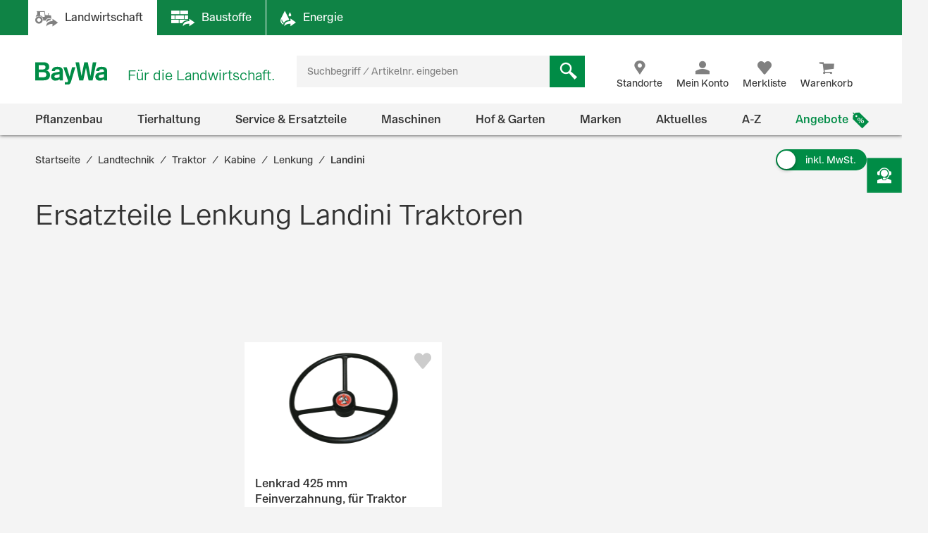

--- FILE ---
content_type: text/html;charset=UTF-8
request_url: https://www.baywa.de/de/landtechnik/traktor/kabine/lenkung/landini/c-sh_bp_10502849/facets_and_results?q=&text=&pageSize=&page=&priceFrom=&priceTo=&sort=relevance&component=&paq=
body_size: 4224
content:


{
	"gtmProductData": [

		{
			"brand": "N/A",
			"name": "Lenkrad 425 mm Feinverzahnung, f\u00FCr Traktor Case IH, Landini, Massey Ferguson",
			"sku": "3072434",
			"price": "99.12",
			"quantity": 1,
			"category1": "Landtechnik",
			"category2": "Traktor",
			"category3": "Vorderachse & Hinterachse",
			"category4": "Case IH",
			"category5": "Lenkung",
			"listName": "Product List",
			"listPosition": "1",
			"division": "TECHNIK",
			"sapSector": "WERKSTATTLEIST. ET UND REIFEN",
			"sapProductGroup": "NACHBAUTEILE SPAREX",
			"sapMainGroup": "ERSATZTEILE UND MATERIAL",
			"isContractRequest": "false"
		}
	],
	"trackableProducts": [
		{
			"name": "Lenkrad 425 mm Feinverzahnung, f\u00FCr Traktor Case IH, Landini, Massey Ferguson",
			"id": "3072434",
			"price": "99.12",
			"brand": "",
			"category": "BayWa-Portal\/Landtechnik\/Traktor\/Vorderachse & Hinterachse\/Case IH\/Lenkung",
			"list": "Product List",
			"position": "1",
			"url": "/de/landtechnik/traktor/kabine/lenkung/massey-ferguson/lenkrad-425-mm-feinverzahnung-fuer-traktor-case-ih-landini-massey-ferguson/p-000000000011248944/",
			"dimension1": "WERKSTATTLEIST. ET UND REIFEN",
			"dimension2": "NACHBAUTEILE SPAREX",
			"dimension3": "TECHNIK",
			
			"dimension4": "Gast",
			
			"dimension5": "Lenkrad",
			"dimension6": "ERSATZTEILE UND MATERIAL"
		}
	],
	"sorts": [
				{ "name": "Beste Ergebnisse", "code": "relevance", "selected": true },
				{ "name": "Neu im Sortiment", "code": "latest", "selected": false },
				{ "name": "Preis: niedrigster zuerst", "code": "price-asc", "selected": false },
				{ "name": "Preis: höchster zuerst", "code": "price-desc", "selected": false },
				{ "name": "Grundpreis: niedrigster zuerst", "code": "baseprice-asc", "selected": false },
				{ "name": "Grundpreis: höchster zuerst", "code": "baseprice-desc", "selected": false },
				{ "name": "A-Z", "code": "name-asc", "selected": false },
				{ "name": "Z-A", "code": "name-desc", "selected": false }
			],
	"products": [
		{
			"code": "000000000011248944",
			"article": true,
			"list": "Product List",
			"variants": [
				
			]
		}
	],
	"productsHtml":
			"\u003Cdiv class=\"product-tile\" data-code=\"Product List-000000000011248944\" id=\"ProductList-000000000011248944\"\u003E\n    \u003Cdiv class=\"flip-wrapper\"\u003E\n        \u003Cdiv class=\"front material-shadow \"\u003E\n            \u003Cdiv class=\"display-flex flex-column flex-1\"\u003E\n                \u003Cdiv class=\"product-tile__image-wrapper\"\u003E\n                    \u003Cdiv class=\"product-tile__image small\"\u003E\n                        \u003Cimg src=\"https:\/\/res.cloudinary.com\/baywa-ag-p\/image\/upload\/d_missing_article.jpg\/q_auto:good\/c_scale,w_173,h_130,c_pad,b_white,g_center,f_auto\/A2454427\"\n     srcset=\"https:\/\/res.cloudinary.com\/baywa-ag-p\/image\/upload\/d_missing_article.jpg\/q_auto:good\/c_scale,w_173,h_130,c_pad,b_white,g_center,f_auto\/A2454427 173w,https:\/\/res.cloudinary.com\/baywa-ag-p\/image\/upload\/d_missing_article.jpg\/q_auto:good\/c_scale,w_173,h_130,c_pad,b_white,g_center,f_auto\/A2454427 173w,https:\/\/res.cloudinary.com\/baywa-ag-p\/image\/upload\/d_missing_article.jpg\/q_auto:good\/c_scale,w_173,h_130,c_pad,b_white,g_center,f_auto\/A2454427 173w,https:\/\/res.cloudinary.com\/baywa-ag-p\/image\/upload\/d_missing_article.jpg\/q_auto:good\/c_scale,w_173,h_130,c_pad,b_white,g_center,f_auto\/A2454427 173w\"\n     sizes=\"(max-width: 767} 173px , (max-width: 1023} 173px , (max-width: 1279} 173px , (max-width: 9999} 173px ,173px\"\n     alt=\"Lenkrad 425 mm Feinverzahnung, f&uuml;r Traktor Case IH, Landini, Massey Ferguson \"\n     title=\"Lenkrad 425 mm Feinverzahnung, f&uuml;r Traktor Case IH, Landini, Massey Ferguson \"\nfetchpriority='high'\n\/\u003E\u003C\/div\u003E\n\n                    \u003C\/div\u003E\n                \u003Ca href=\"https:\/\/www.baywa.de\/de\/landtechnik\/traktor\/kabine\/lenkung\/massey-ferguson\/lenkrad-425-mm-feinverzahnung-fuer-traktor-case-ih-landini-massey-ferguson\/p-000000000011248944\/\" class=\"text product-tile__link\" title=\"Lenkrad 425 mm Feinverzahnung, f&uuml;r Traktor Case IH, Landini, Massey Ferguson \"\u003E\n                    \u003Cdiv class=\"product-tile__link title h4 \"\u003E\n                        Lenkrad 425 mm Feinverzahnung, für Traktor Case IH, Landini, Massey Ferguson\u003C\/div\u003E\n                \u003C\/a\u003E\n\n                \u003Cdiv class=\"ratings-stock-info\"\u003E\n                    \u003Ca href=\"\/de\/landtechnik\/traktor\/kabine\/lenkung\/massey-ferguson\/lenkrad-425-mm-feinverzahnung-fuer-traktor-case-ih-landini-massey-ferguson\/p-000000000011248944\/#tab-reviews\" \n   class=\"\"\n   title=\"Lenkrad 425 mm Feinverzahnung, f&uuml;r Traktor Case IH, Landini, Massey Ferguson\"\u003E\n    \u003Cspan id=\"ratingStars-productTile-ProductList-000000000011248944\" class=\"product-rating\"\n          data-sku=''\u003E\u003C\/span\u003E\n\u003C\/a\u003E\n\n\n\u003Cdiv class=\"product-review-stars\"\u003E\u003C\/div\u003E\n    \u003Cdiv class=\"stock-info outOfStock\"\u003E\n                    Lieferzeit 22-24 Werktage\u003C\/div\u003E\n        \u003C\/div\u003E\n            \u003C\/div\u003E\n\n            \u003Cdiv class=\"details\"\u003E\n                    \u003Ctable class=\"table\"\u003E\n        \u003Ctr\u003E\n                    \u003Ctd\u003EØ außen\u003C\/td\u003E\n                    \u003Ctd\u003E425 mm\u003C\/td\u003E\n                \u003C\/tr\u003E\n            \u003C\/table\u003E\n\u003C\/div\u003E\n            \u003Cdiv class=\"price tn-pt-20\"\u003E\n            \u003Cdiv class=\"h3\"\u003E\n                117,95 €\n                    \/&nbsp;Stück\u003C\/div\u003E\n\n            \u003Cform id=\"command\" action=\"\/de\/prg\" method=\"POST\"\u003E\u003Cinput type=\"hidden\" name=\"url\" value=\"\/landtechnik\/traktor\/kabine\/lenkung\/massey-ferguson\/lenkrad-425-mm-feinverzahnung-fuer-traktor-case-ih-landini-massey-ferguson\/p-000000000011248944\/?tab=radio-3&tab=check-3#delivery-info\"\/\u003E\n                        \u003Clabel class=\"delivery-cost-text\"\u003Einkl. MwSt. zzgl.&nbsp;\u003C\/label\u003E\n                        \u003Cbutton class=\"link product-tile__cta delivery-cost-text\"\u003EVersandkosten\u003C\/button\u003E\n                    \u003C\/form\u003E\u003C\/div\u003E\n    \u003Cdiv class=\"product-tile__cta-wrapper\"\u003E\n            \u003Ca href=\"https:\/\/www.baywa.de\/de\/landtechnik\/traktor\/kabine\/lenkung\/massey-ferguson\/lenkrad-425-mm-feinverzahnung-fuer-traktor-case-ih-landini-massey-ferguson\/p-000000000011248944\/\"\n               class=\"product-tile__cta btn btn-primary btn-block button-details-page-competence-proof\"\n               title=\"Details anzeigen\"\u003E\n                    Details anzeigen\u003C\/a\u003E\n        \u003C\/div\u003E\n    \u003Cform id=\"command\" data-role=\"addProductToWishlist\" action=\"https:\/\/www.baywa.de\/de\/xhr_secured\/wishlist\/add\" method=\"post\"\u003E\u003Cinput type=\"hidden\" name=\"productCode\" value=\"000000000011248944\"\/\u003E\n        \u003Cinput type=\"hidden\" name=\"gtmId\" value=\"Product List-000000000011248944\"\/\u003E\n        \u003Cbutton class=\"product-tile__cta icon icon-heart like-button\" title=\"Merken\"\u003E\n            \u003Cspan class=\"sr-only\"\u003EMerken\u003C\/span\u003E\n        \u003C\/button\u003E\n    \u003C\/form\u003E\u003C\/div\u003E\n\n        \u003Cdiv class=\"back material-shadow\"\u003E\n            \u003Cbutton class=\"close-flipped-card js-flip-card\" aria-label=\"Schließen\"\u003E\n                \u003Ci class=\"product-tile__cta icon icon-close icon-background\"\u003E\u003C\/i\u003E\n            \u003C\/button\u003E\n            \u003Cdiv class=\"product-attributes list js-product-attributes\"\u003E\u003C\/div\u003E\n        \u003C\/div\u003E\n    \u003C\/div\u003E\n\u003C\/div\u003E\n",
	"paginationHtml":
			"",
	"results": 1,
	"variants": 1,
	"compoundUrl": ":relevance",
	"facets": [
		{
			"code": "categoryPath",
			"name" : "Kategorie",
			"forceDisplay" : false,
			"values": [
				{
					"code": "CH_W_BWP_ThemeWorld_34356281/CH_W_BWP_ThemeWorld_6166528/CH_W_BWP_Level_6167833/CH_W_BWP_Level_6167958/",
					"name" : "Case IH",
					"query": { "query": { "value": ":relevance:categoryPath:CH_W_BWP_ThemeWorld_34356281%2FCH_W_BWP_ThemeWorld_6166528%2FCH_W_BWP_Level_6167833%2FCH_W_BWP_Level_6167958%2F" } },
					"count": 1,
					"plainName": "Case IH",
					"selected": false
				},
				{
					"code": "CH_W_BWP_ThemeWorld_34356281/CH_W_BWP_ThemeWorld_6166528/CH_W_BWP_Level_6166827/",
					"name" : "Kabine",
					"query": { "query": { "value": ":relevance:categoryPath:CH_W_BWP_ThemeWorld_34356281%2FCH_W_BWP_ThemeWorld_6166528%2FCH_W_BWP_Level_6166827%2F" } },
					"count": 1,
					"plainName": "Kabine",
					"selected": false
				},
				{
					"code": "CH_W_BWP_ThemeWorld_34356281/CH_W_BWP_ThemeWorld_6166528/CH_W_BWP_Level_6166827/CH_W_BWP_Level_6166830/CH_W_BWP_Level_6166836/",
					"name" : "Landini",
					"query": { "query": { "value": ":relevance:categoryPath:CH_W_BWP_ThemeWorld_34356281%2FCH_W_BWP_ThemeWorld_6166528%2FCH_W_BWP_Level_6166827%2FCH_W_BWP_Level_6166830%2FCH_W_BWP_Level_6166836%2F" } },
					"count": 1,
					"plainName": "Landini",
					"selected": false
				},
				{
					"code": "CH_W_BWP_ThemeWorld_34356281/",
					"name" : "Landtechnik",
					"query": { "query": { "value": ":relevance:categoryPath:CH_W_BWP_ThemeWorld_34356281%2F" } },
					"count": 1,
					"plainName": "Landtechnik",
					"selected": false
				},
				{
					"code": "CH_W_BWP_ThemeWorld_34356281/CH_W_BWP_ThemeWorld_6166528/CH_W_BWP_Level_6166827/CH_W_BWP_Level_6166830/",
					"name" : "Lenkung",
					"query": { "query": { "value": ":relevance:categoryPath:CH_W_BWP_ThemeWorld_34356281%2FCH_W_BWP_ThemeWorld_6166528%2FCH_W_BWP_Level_6166827%2FCH_W_BWP_Level_6166830%2F" } },
					"count": 1,
					"plainName": "Lenkung",
					"selected": false
				},
				{
					"code": "CH_W_BWP_ThemeWorld_34356281/CH_W_BWP_ThemeWorld_6166528/CH_W_BWP_Level_6167833/CH_W_BWP_Level_6167958/CH_W_BWP_Level_6167959/",
					"name" : "Lenkung",
					"query": { "query": { "value": ":relevance:categoryPath:CH_W_BWP_ThemeWorld_34356281%2FCH_W_BWP_ThemeWorld_6166528%2FCH_W_BWP_Level_6167833%2FCH_W_BWP_Level_6167958%2FCH_W_BWP_Level_6167959%2F" } },
					"count": 1,
					"plainName": "Lenkung",
					"selected": false
				},
				{
					"code": "CH_W_BWP_ThemeWorld_34356281/CH_W_BWP_ThemeWorld_6166528/CH_W_BWP_Level_6166827/CH_W_BWP_Level_6166830/CH_W_BWP_Level_6166840/",
					"name" : "Massey Ferguson",
					"query": { "query": { "value": ":relevance:categoryPath:CH_W_BWP_ThemeWorld_34356281%2FCH_W_BWP_ThemeWorld_6166528%2FCH_W_BWP_Level_6166827%2FCH_W_BWP_Level_6166830%2FCH_W_BWP_Level_6166840%2F" } },
					"count": 1,
					"plainName": "Massey Ferguson",
					"selected": false
				},
				{
					"code": "CH_W_BWP_ThemeWorld_34356281/CH_W_BWP_ThemeWorld_6166528/",
					"name" : "Traktor",
					"query": { "query": { "value": ":relevance:categoryPath:CH_W_BWP_ThemeWorld_34356281%2FCH_W_BWP_ThemeWorld_6166528%2F" } },
					"count": 1,
					"plainName": "Traktor",
					"selected": false
				},
				{
					"code": "CH_W_BWP_ThemeWorld_34356281/CH_W_BWP_ThemeWorld_6166528/CH_W_BWP_Level_6167833/",
					"name" : "Vorderachse & Hinterachse",
					"query": { "query": { "value": ":relevance:categoryPath:CH_W_BWP_ThemeWorld_34356281%2FCH_W_BWP_ThemeWorld_6166528%2FCH_W_BWP_Level_6167833%2F" } },
					"count": 1,
					"plainName": "Vorderachse & Hinterachse",
					"selected": false
				}
			],
			"selected": false,
			"categories": [
				{
					"facetData": {
						"name" : "Landtechnik",
						"query": { "query": { "value": ":relevance:categoryPath:CH_W_BWP_ThemeWorld_34356281%2F" } },
						"count": "1",
						"selected": false
					},
					"visible": "true",
					"children": [
						{
							"facetData": {
								"name" : "Traktor",
								"query": { "query": { "value": ":relevance:categoryPath:CH_W_BWP_ThemeWorld_34356281%2FCH_W_BWP_ThemeWorld_6166528%2F" } },
								"count": "1",
								"selected": false
							},
						"visible": "true"
						}
					]
				}
			],
			"categoryPathList": [
			],
			"categoryChildrenList": [
			]
	},
		{
			"code": "activeB2CVariantGrossPrices",
			"name" : "Preis",
			"forceDisplay" : false,
			"values": [
				{
					"code": "117.95",
					"name" : "117.95",
					"query": { "query": { "value": ":relevance:activeB2CVariantGrossPrices:117.95" } },
					"count": 1,
					"plainName": "117.95",
					"selected": false
				}
			],
			"min": "117",
			"max": "118",
			"currentMin": "117",
			"currentMax": "118"
		
	}
],
	"searchUrl": "/landtechnik/traktor/kabine/lenkung/landini/c-sh_bp_10502849/?q=%3Arelevance",
	"categoryNavHtml":
			"\u003Cdiv class=\"siblings\"\u003E\n        \u003Ca href=\"\/de\/landtechnik\/traktor\/kabine\/lenkung\/david-brown\/c-sh_bp_10506664\/\"\n                       title=\"Ersatzteile Lenkung David Brown Traktoren\"\u003EDavid Brown\u003C\/a\u003E\n                \u003Ca href=\"\/de\/landtechnik\/traktor\/kabine\/lenkung\/deutz-fahr\/c-sh_bp_10502148\/\"\n                       title=\"Ersatzteile Lenkung Deutz-Fahr Traktoren\"\u003EDeutz-Fahr\u003C\/a\u003E\n                \u003Ca href=\"\/de\/landtechnik\/traktor\/kabine\/lenkung\/fendt\/c-sh_bp_10502108\/\"\n                       title=\"Ersatzteile Lenkung Fendt Traktoren\"\u003EFendt\u003C\/a\u003E\n                \u003Ca href=\"\/de\/landtechnik\/traktor\/kabine\/lenkung\/fiat\/c-sh_bp_10502848\/\"\n                       title=\"Ersatzteile Lenkung Fiat Traktoren\"\u003EFiat\u003C\/a\u003E\n                \u003Ca href=\"\/de\/landtechnik\/traktor\/kabine\/lenkung\/ford-new-holland\/c-sh_bp_10440521\/\"\n                       title=\"Ersatzteile Lenkung für Ford New Holland Traktoren\"\u003EFord New Holland\u003C\/a\u003E\n                \u003Ca href=\"\/de\/landtechnik\/traktor\/kabine\/lenkung\/fordson\/c-sh_bp_10507456\/\"\n                       title=\"Ersatzteile Lenkung Fordson Traktoren\"\u003EFordson\u003C\/a\u003E\n                \u003Ca href=\"\/de\/landtechnik\/traktor\/kabine\/lenkung\/john-deere\/c-sh_bp_10502856\/\"\n                       title=\"Ersatzteile Lenkung John Deere Traktoren\"\u003EJohn Deere\u003C\/a\u003E\n                \u003Cdiv class=\"active\"\u003E\n                            Landini\n                            (1)\n                        \u003C\/div\u003E\n                \u003Ca href=\"\/de\/landtechnik\/traktor\/kabine\/lenkung\/massey-ferguson\/c-sh_bp_10509779\/\"\n                       title=\"Ersatzteile Lenkung Massey Ferguson Traktoren\"\u003EMassey Ferguson\u003C\/a\u003E\n                \u003Ca href=\"\/de\/landtechnik\/traktor\/kabine\/lenkung\/universal\/c-sh_bp_10502105\/\"\n                       title=\"Ersatzteile Lenkung universal Traktoren\"\u003Euniversal\u003C\/a\u003E\n                \u003C\/div\u003E\n"
}

